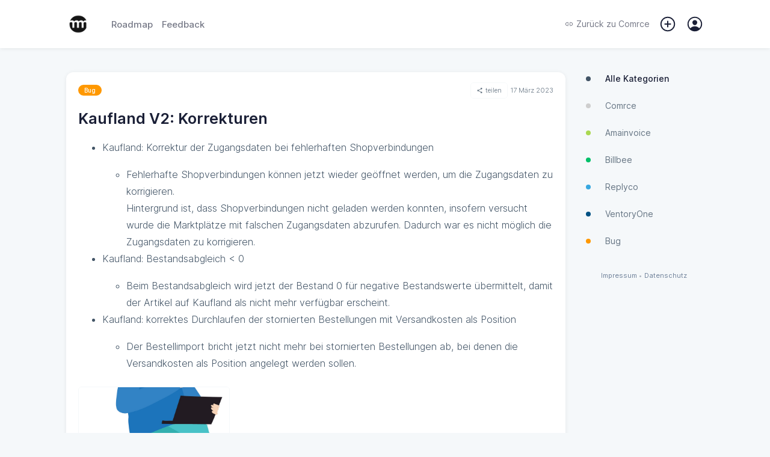

--- FILE ---
content_type: image/svg+xml
request_url: https://client.sleekplan.com/widget/img/5.b2f89398.svg
body_size: 623
content:
<svg id="bold_v2" enable-background="new 0 0 24 24" height="512" viewBox="0 0 24 24" width="512" xmlns="http://www.w3.org/2000/svg"><path fill="#fff" d="m12 0c-6.62 0-12 5.38-12 12s5.38 12 12 12 12-5.38 12-12-5.38-12-12-12zm-5.82 6c.49 0 .95.15 1.32.41.37-.26.83-.41 1.32-.41 1.2 0 2.18.92 2.18 2.05 0 1.73-2.56 3.55-3.08 3.9-.13.09-.27.13-.42.13s-.29-.04-.42-.13c-.52-.35-3.08-2.17-3.08-3.9 0-1.13.98-2.05 2.18-2.05zm13.28 9c-1.11 3.16-4.11 5.28-7.46 5.28s-6.35-2.12-7.46-5.28c-.08-.23-.04-.49.1-.68.14-.2.37-.32.61-.32h13.5c.24 0 .47.12.61.32.14.19.18.45.1.68zm-2.54-3.05c-.13.09-.27.13-.42.13s-.29-.04-.42-.13c-.52-.35-3.08-2.17-3.08-3.9 0-1.13.98-2.05 2.18-2.05.49 0 .95.15 1.32.41.37-.26.83-.41 1.32-.41 1.2 0 2.18.92 2.18 2.05 0 1.73-2.56 3.55-3.08 3.9z"/></svg>